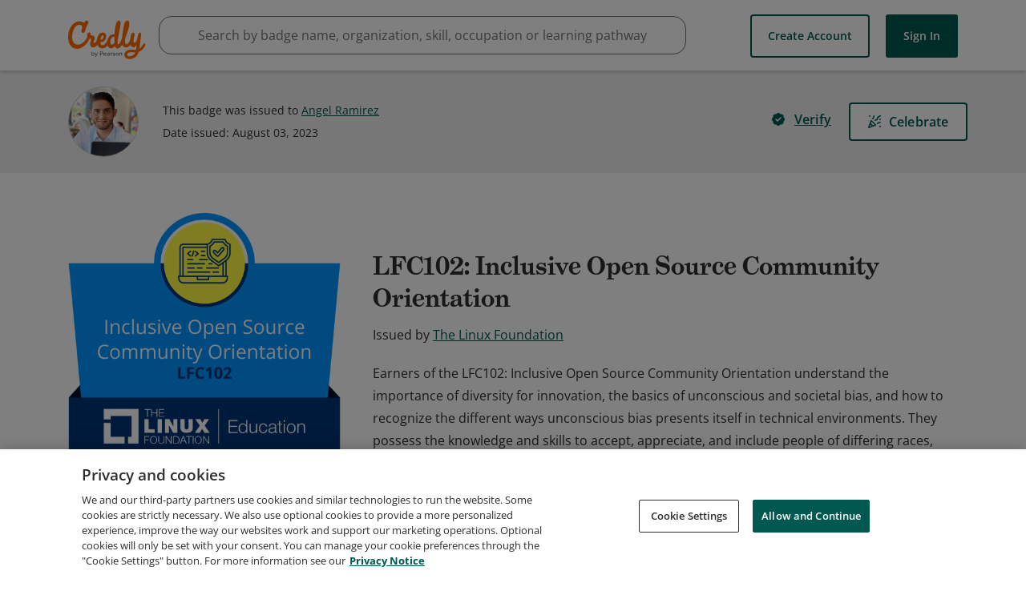

--- FILE ---
content_type: application/javascript
request_url: https://data.pendo.io/data/guide.js/65460ef3-56d0-45a3-7b3b-fe1ec0463054?id=21&jzb=eJx9jsFO9CAYRd_lWw-FMoN_2pXGMdGF-htHTdwQClhJGGiAthrTdx-Ise7cfTlc7j1fMJlokg83Clrg_6_u9vf8wA_Ta_Nyvb-8dQ-wASGlH10qETdau4Ex2Jx-T2mILcbzPFcyaGU_K-mPuBOq1xF3Dek0qyliZEfQrpYN6iiT6E0xzaikTPw7y93equdfg-_6o05CiSSgXfXKaf5QtML1o-h1TmjHnx7PBx_NByyr_E9BWch0EEG7dLG-ZZQXy3e6xaTGlNBiN-kQjXcFV1vSVDUfglfIeFiWEwv0ZRU&v=2.309.1_prod-io&ct=1769178333022
body_size: 62
content:
pendo.guidesPayload({"guides":[],"normalizedUrl":"http://www.credly.com/badges/b90be512-5040-41c9-b25c-fd5e52c25a76","lastGuideStepSeen":{"isMultiStep":false,"state":""},"guideWidget":{"enabled":false,"hidePoweredBy":false},"guideCssUrl":"","throttling":{"count":1,"enabled":true,"interval":1,"unit":"Day"},"autoOrdering":[],"globalJsUrl":"","segmentFlags":[],"designerEnabled":false,"features":null,"id":"21","preventCodeInjection":false});